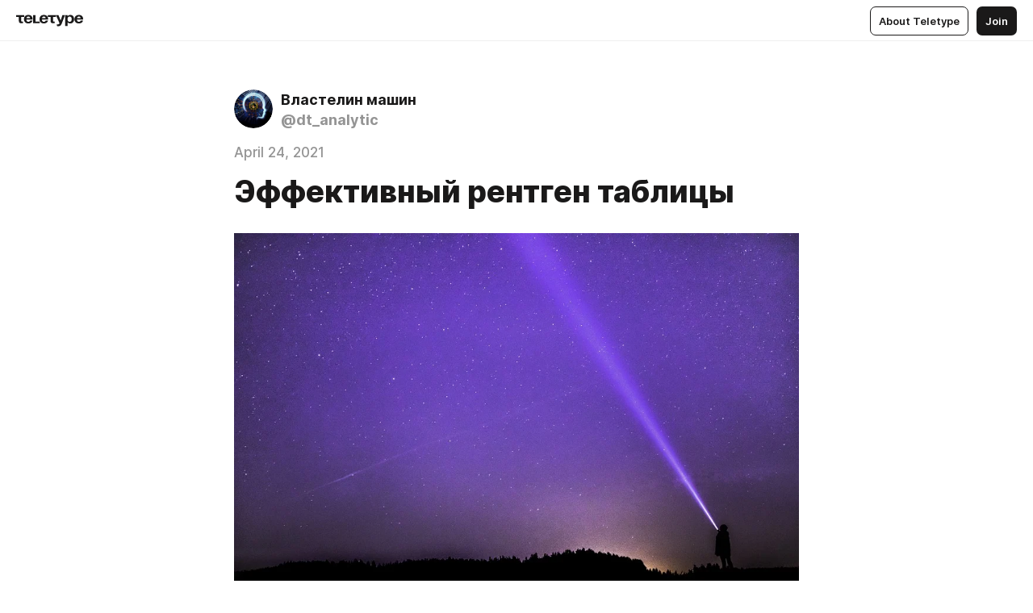

--- FILE ---
content_type: text/html
request_url: https://teletype.in/@dt_analytic/1N00RAQ_7
body_size: 11700
content:
<!DOCTYPE html>
<html  lang="en" data-theme="auto" data-head-attrs="lang,data-theme">

<head>
  
  <title>Эффективный рентген таблицы — Teletype</title><meta http-equiv="content-type" content="text/html; charset=UTF-8"><meta name="viewport" content="width=device-width, initial-scale=1, user-scalable=no"><meta name="apple-mobile-web-app-capable" content="yes"><meta name="apple-mobile-web-app-status-bar-style" content="default"><meta name="theme-color" content="#FFFFFF"><meta property="og:url" content="https://teletype.in/@dt_analytic/1N00RAQ_7"><meta property="og:site_name" content="Teletype"><meta property="tg:site_verification" content="g7j8/rPFXfhyrq5q0QQV7EsYWv4="><meta property="fb:app_id" content="560168947526654"><meta property="fb:pages" content="124472808071141"><meta property="twitter:card" content="summary_large_image"><link rel="canonical" href="https://teletype.in/@dt_analytic/1N00RAQ_7"><link rel="alternate" href="https://teletype.in/@dt_analytic/1N00RAQ_7" hreflang="x-default"><link rel="icon" type="image/x-icon" href="/favicon.ico"><link rel="icon" type="image/svg+xml" href="https://teletype.in/static/favicon.f39059fb.svg"><link rel="apple-touch-icon" href="https://teletype.in/static/apple-touch-icon.39e27d32.png"><link rel="search" type="application/opensearchdescription+xml" title="Teletype" href="https://teletype.in/opensearch.xml"><script src="https://yandex.ru/ads/system/context.js" async></script><script type="application/javascript">window.yaContextCb = window.yaContextCb || []</script><meta name="format-detection" content="telephone=no"><meta property="og:type" content="article"><meta name="author" content="Властелин машин"><meta name="description" content="Разберем возможности получения важных описательных характеристик таблицы в библиотеке Pandas, а затем соберем их вместе и напишем..."><meta property="author" content="Властелин машин"><meta property="og:updated_time" content="2021-04-24T11:53:00.810Z"><meta property="og:title" content="Эффективный рентген таблицы"><meta property="twitter:title" content="Эффективный рентген таблицы"><meta property="og:description" content="Разберем возможности получения важных описательных характеристик таблицы в библиотеке Pandas, а затем соберем их вместе и напишем..."><meta property="twitter:description" content="Разберем возможности получения важных описательных характеристик таблицы в библиотеке Pandas, а затем соберем их вместе и напишем..."><meta property="og:image" content="https://teletype.in/files/7c/e5/7ce55694-9b2a-4406-9f4f-bf232750ccf1.png"><meta property="twitter:image" content="https://teletype.in/files/7c/e5/7ce55694-9b2a-4406-9f4f-bf232750ccf1.png"><meta property="og:image:type" content="image/png"><meta property="og:image:width" content="1200"><meta property="og:image:height" content="630"><meta property="article:author" content="Властелин машин"><meta property="article:author_url" content="https://teletype.in/@dt_analytic"><meta property="article:published_time" content="2021-04-24T11:53:00.810Z"><meta property="article:modified_time" content="2021-04-24T11:53:00.810Z"><meta name="head:count" content="38"><script>window.__INITIAL_STATE__={"config":{"version":"4.41.13","app_version":"4.41.13-4102","build_number":4102,"app":{"name":"teletype","title":"Teletype","url":{"assets":"https:\u002F\u002Fteletype.in","media":"https:\u002F\u002Fteletype.in\u002Ffiles","site":"https:\u002F\u002Fteletype.in","api":"https:\u002F\u002Fteletype.in\u002Fapi","updater":"wss:\u002F\u002Fteletype.in\u002Fupdater","media_api":"https:\u002F\u002Fteletype.in\u002Fmedia"},"links":{"tos":"https:\u002F\u002Fjournal.teletype.in\u002Flegal","journal":"https:\u002F\u002Fjournal.teletype.in\u002F","privacy":"https:\u002F\u002Fjournal.teletype.in\u002Flegal-privacy","domains":"https:\u002F\u002Fjournal.teletype.in\u002Fdomains","features":"https:\u002F\u002Fjournal.teletype.in\u002Ffeatures","updates":"https:\u002F\u002Fjournal.teletype.in\u002F+updates","email":"mailbox@teletype.in","cloudtips":{"tos":"https:\u002F\u002Fstatic.cloudpayments.ru\u002Fdocs\u002FCloudTips\u002Fcloudtips_oferta_teletype.pdf","agreement":"https:\u002F\u002Fstatic.cloudpayments.ru\u002Fdocs\u002FCloudTips\u002Fcloudtips_agreement_teletype.pdf","policy":"https:\u002F\u002Fstatic.cloudpayments.ru\u002Fdocs\u002Fpolicy-cloudpayments.pdf"}},"service":{"metrika":"42100904","ga":"G-74SRE9LWC4","facebook_id":560168947526654,"facebook_pages":"124472808071141","facebook_redirect":"https:\u002F\u002Fteletype.in\u002F.fb-callback","google_id":"589698636327-74fehjo4inhlnkc237ulk51petqlem42.apps.googleusercontent.com","google_redirect":"https:\u002F\u002Fteletype.in\u002F.google-callback","vk_id":51923672,"vk_redirect":"https:\u002F\u002Fteletype.in\u002F.vk-callback","yandex_pay_id":"aca5092b-9bd5-4dd1-875e-0e0be05aff00","yandex_pay_env":"Production","yandex_pay_gw":"cloudpayments","yandex_pay_gw_id":null,"tg_iv":"g7j8\u002FrPFXfhyrq5q0QQV7EsYWv4=","tg_login":"TeletypeAppBot","tg_link":"https:\u002F\u002Ft.me\u002FTeletypeAppBot","twitch_id":"lxc0c8o0u0l42bo1smeno623bnlxhs","twitch_redirect":"https:\u002F\u002Fteletype.in\u002F.twitch-callback","apple_id":"in.teletype.web","apple_redirect":"https:\u002F\u002Fteletype.in\u002F.siwa","recaptcha":"6Lf-zgAVAAAAAJIxQX0tdkzpFySG2e607DdgqRF-","recaptcha_v2":"6Lfm6TEfAAAAAK_crKCAL3BUBLmdZnrsvOeTHMNj","yandes_pay_gw_id":""},"pushes":{"app_id":"9185fd40-8599-4ea3-a2e7-f4e88560970e","auto_register":false,"notify_button":false,"iframe_path":"pushes","subscribe_path":"pushes\u002Fsubscribe"},"domains":{"protocol":"http:","port":null},"articles_on_page":10,"max_users_topics":10,"max_menu_items":10,"max_user_blogs":5,"autosave_timeout":15000,"views_scrolls":null,"articles_reactions":{"default":["👍","👎"],"max_uniq":10},"comments":{"can_edit_period":300000,"autoupdate_period":15000,"max_depth":3,"compact_from":2,"thread_collapse":25,"whitelist":{"formats":["bold","italic","strike","code","link","code"],"items":["p","blockquote","pre","image","youtube","vimeo","rutube","vkvideo"]}},"media":{"accept":[{"ext":".jpg","type":"jpg","types":["image\u002Fjpeg"]},{"ext":".png","type":"png","types":["image\u002Fpng"]},{"ext":".gif","type":"gif","types":["image\u002Fgif"]}],"max_size":5242880,"max_userpic_size":1048576},"langs":{"aliases":{"ru":["ru","be","uk","ky","ab","mo","et","lv"],"en":["en"]},"default":"en"}},"data":{"ttl":{"account":60000,"blog_articles":600000,"app_settings":600000,"showcase":60000,"article":60000,"blog":5000,"search":5000,"unsplash":60000,"comments":15000,"notifications":60000,"emoji":10000000}}},"domain":null,"timezone":0,"lid":"c9ea01b1-b829-5c3c-a9d3-7bf0210c871f","url":"https:\u002F\u002Fteletype.in\u002F@dt_analytic\u002F1N00RAQ_7","account":{"_loading":false,"id":null,"blog_id":null,"blogs":null,"uri":null,"name":null,"userpic":null,"lang":null,"darkmode":null,"can_create_blog":null,"tfa_enabled":null,"popup_open":false,"wallet":{"loaded":false,"enabled":false,"available":false,"card":null,"balance":null,"receiver":null,"donations":{"params":{"from_date":null,"to_date":null,"blog_id":null},"total":0,"amount":0,"list":[]},"transactions":{"params":{"from_date":null,"to_date":null},"total":0,"amount":0,"list":[]},"payouts":{"params":{"from_date":null,"to_date":null},"total":0,"amount":0,"list":[]},"payout":{"open":false}}},"langs":{"lang":"en"},"app_settings":{"data":{"ad":{"params":{"article-under-text":{"id":"R-A-2565196-12","el":true,"disabled":true,"disableAdult":true,"exclude":[4102528]},"feed-article-under-text":{"id":"R-A-2565196-3","el":true},"article-floor":{"disabled":true,"type":"floorAd","platform":"touch","timeout":5000,"exclude":[4102528]},"blog-floor":{"disabled":true,"type":"floorAd","platform":"touch","timeout":5000,"exclude":[4102528]},"main-floor":{"disabled":true,"type":"floorAd","platform":"touch","timeout":10000},"blog-list":{"id":"R-A-2565196-13","el":true,"every":6,"start":1,"disableAdult":true,"exclude":[4102528]},"main-list":{"id":"R-A-2565196-14","el":true,"every":4},"main-trending-list":{"id":"R-A-2565196-14","disabled":true,"el":true,"every":4,"start":4},"main-following-list":{"id":"R-A-2565196-15","disabled":true,"el":true,"every":4,"start":4},"main-feed":{"id":"R-A-2565196-16","disabled":false,"type":"feed","el":true,"start":4,"every":0,"feedCardCount":4,"mobile":{"feedCardCount":4}},"article-feed":{"id":"R-A-2565196-17","disabled":false,"type":"feed","el":true,"feedCardCount":4,"disableAdult":true,"exclude":[4102528]},"article-above-text":{"id":"R-A-2565196-18","disabled":false,"el":true,"disableAdult":true,"exclude":[4102528]}},"exclude":[4102528]},"updater":{"enabled":true},"example_blogs":[65,71297,111029],"giphy":["https:\u002F\u002Fmedia4.giphy.com\u002Fmedia\u002Fv1.Y2lkPTU2YzQ5Mjdld2hxbXoybWQ0a2M3ZzltZmNyaHBqbjgzNnh3cWUxc3FzbXdmYnQweSZlcD12MV9naWZzX2dpZklkJmN0PWc\u002F14SAx6S02Io1ThOlOY\u002Fgiphy.gif","https:\u002F\u002Fmedia1.giphy.com\u002Fmedia\u002Fv1.Y2lkPTU2YzQ5MjdlaG5rN3lkMW1oOWpodXNnZGU2dmwyYnJrd2hlMmo1emlvbjEyOTZ1ZiZlcD12MV9naWZzX2dpZklkJmN0PWc\u002FLdOyjZ7io5Msw\u002Fgiphy.gif","https:\u002F\u002Fmedia1.giphy.com\u002Fmedia\u002Fv1.Y2lkPTU2YzQ5MjdlbjF5dTN3NTM0MTdya2x6MHU0dnNza3NudGVxbWR5dGN0Ynl5OWV3YSZlcD12MV9naWZzX2dpZklkJmN0PWc\u002FlptjRBxFKCJmFoibP3\u002Fgiphy-downsized.gif","https:\u002F\u002Fmedia1.giphy.com\u002Fmedia\u002Fv1.Y2lkPTU2YzQ5MjdlenlnaGFiejF6OGpsbXNxMDh6ZzFvZzBnOHQwemtnNzBqN2lwZ2VnbyZlcD12MV9naWZzX2dpZklkJmN0PWc\u002FLCdPNT81vlv3y\u002Fgiphy-downsized.gif","https:\u002F\u002Fmedia4.giphy.com\u002Fmedia\u002Fv1.Y2lkPTU2YzQ5MjdlajJxOGZwbHJ3bHNobzgwMWNzbDA4dnNzMXZvdnd3dnk2NWx2aWtucyZlcD12MV9naWZzX2dpZklkJmN0PWc\u002FbPdI2MXEbnDUs\u002Fgiphy.gif","https:\u002F\u002Fmedia4.giphy.com\u002Fmedia\u002Fv1.Y2lkPTU2YzQ5MjdlYnp2azkzY214aHAxY211cHVhM2pqdTBkYWx6NGFpb2FvdzlqN3BkbiZlcD12MV9naWZzX2dpZklkJmN0PWc\u002FEXmE33UEtfuQo\u002Fgiphy.gif","https:\u002F\u002Fmedia4.giphy.com\u002Fmedia\u002Fv1.Y2lkPTU2YzQ5MjdlZ3ZyODd2d2s1NHlhZjR4NGIzNW45ZHBicWdrNDhxZGpwc2ZqcHlvYiZlcD12MV9naWZzX2dpZklkJmN0PWc\u002FJLELwGi2ksYTu\u002Fgiphy.gif","https:\u002F\u002Fmedia3.giphy.com\u002Fmedia\u002Fv1.Y2lkPTU2YzQ5Mjdla3plYzZ2bDR5em9xYzh2YzNyMmwwODJzNG1veGxtZGtnN3I0eTQzciZlcD12MV9naWZzX2dpZklkJmN0PWc\u002F56t3lKn4Xym0DQ2Zn7\u002Fgiphy-downsized.gif","https:\u002F\u002Fmedia1.giphy.com\u002Fmedia\u002Fv1.Y2lkPTU2YzQ5MjdlbTMxYTl4ZGZzNHZ2cndwbjYyaDd1M25ocWVwa2lnbHNzM2RwMXBvYyZlcD12MV9naWZzX2dpZklkJmN0PWc\u002F3Jhdg8Qro5kMo\u002Fgiphy.gif","https:\u002F\u002Fmedia4.giphy.com\u002Fmedia\u002Fv1.Y2lkPTU2YzQ5MjdlcGluMnVtMXg2M2ZkZXNnbjRubmE2cTFsMnA4cGNxOGM2dTRnZG1oaCZlcD12MV9naWZzX2dpZklkJmN0PWc\u002F3osxYamKD88c6pXdfO\u002Fgiphy.gif","https:\u002F\u002Fmedia0.giphy.com\u002Fmedia\u002Fv1.Y2lkPTU2YzQ5MjdlcXEzcGx4dHZ3Y2c1cjVkNTR6NmYxdnR1aDZ5b3p3ZWhvY2U5bXcydyZlcD12MV9naWZzX2dpZklkJmN0PWc\u002FMOMKdGBAWJDmkYtBUW\u002Fgiphy-downsized.gif"],"unsplash":[{"url":"https:\u002F\u002Fimages.unsplash.com\u002Fphoto-1514583655782-0be6191fbd02?crop=entropy&cs=srgb&fm=jpg&ixid=M3w2MzEyfDB8MXxyYW5kb218fHx8fHx8fHwxNzY5MDI5MjAxfA&ixlib=rb-4.1.0&q=85","author":"James Lee","link":"https:\u002F\u002Funsplash.com\u002F@picsbyjameslee"}],"_loadTime":1769032054467},"loading":null},"articles":{"items":{"3350539":{"id":3350539,"uri":"1N00RAQ_7","created_at":"2021-04-24T11:53:00.810Z","published_at":"2021-04-24T11:53:00.808Z","last_edited_at":"2021-04-24T11:53:00.810Z","title":"Эффективный рентген таблицы","text":"\u003Cdocument\u003E\n\u003Cimage src=\"https:\u002F\u002Fteletype.in\u002Ffiles\u002F6e\u002F0c\u002F6e0cce84-0f44-4fde-9432-56a6ee113351.png\" size=\"column\" width=960 height=640 naturalWidth=960 naturalHeight=640\u003E\n\u003Ccaption\u003E\u003C\u002Fcaption\u003E\n\u003C\u002Fimage\u003E\n\u003Cp\u003EРазберем возможности получения важных описательных характеристик таблицы в библиотеке \u003Cstrong\u003EPandas\u003C\u002Fstrong\u003E, а затем соберем их вместе и напишем функцию для многократного использования. Она поможет сэкономить колоссальное время в будущем при изучении новых таблиц с данными, а также позволит своевременно выявлять в них малозаметные  ошибки.\u003C\u002Fp\u003E\n\u003Cp\u003EДля демонстрации работы будем использовать игрушечную таблицу (код для генерации представлен в конце статьи), содержащую информацию о поломках машин, а именно - тип машины, флаг наличия дефекта, дату поломки, дату поставки (начала эксплуатации), разницы между этими датами (в месяцах):\u003C\u002Fp\u003E\n\u003Cimage src=\"https:\u002F\u002Fteletype.in\u002Ffiles\u002Fd2\u002Fcb\u002Fd2cbacb7-d77f-4f17-8164-cf10d424c7da.png\" size=\"column\" width=761 height=341 naturalWidth=761 naturalHeight=341\u003E\n\u003Ccaption\u003E\u003C\u002Fcaption\u003E\n\u003C\u002Fimage\u003E\n\u003Cp\u003EПеречислим, какие общие сведения о колонках нас могут интересовать:\u003C\u002Fp\u003E\n\u003Cul\u003E\n\u003Cli\u003Eтип данных;\u003C\u002Fli\u003E\n\u003Cli\u003Eколичество уникальны значений;\u003C\u002Fli\u003E\n\u003Cli\u003Eсписок уникальных значений;\u003C\u002Fli\u003E\n\u003Cli\u003Eмаксимальное и минимальное значение;\u003C\u002Fli\u003E\n\u003Cli\u003Eмаксимальная и минимальная длина поля.\u003C\u002Fli\u003E\n\u003C\u002Ful\u003E\n\u003Cp\u003EТип данных можно получить с помощью свойства столбца \u003Cstrong\u003Edtype\u003C\u002Fstrong\u003E, уникальные значения посредством вызова метода \u003Cstrong\u003Edrop_duplicates\u003C\u002Fstrong\u003E, их число - вызвав свойство \u003Cstrong\u003Eshape\u003C\u002Fstrong\u003E. Остальные сведения извлекаются в зависимости от типа. В  \u003Cstrong\u003Eobject\u003C\u002Fstrong\u003E хранятся данные смешанного типа и строки, а с остальными грубо будем работать как с числами и датами. В результате, для диагностики столбца получим следующую функцию:\u003C\u002Fp\u003E\n\u003Cpre\u003Edef df_col_info(df_col):\n    info={}\n    info[&#x27;type&#x27;] = df_col.dtype\n    unique = df_col.drop_duplicates()\n    info[&#x27;uniq_num&#x27;] = unique.shape[0]\n    info[&#x27;uniq&#x27;] = unique\n\n    if df_col.dtype==&#x27;object&#x27;:\n        info[&#x27;len_max&#x27;] = df_col.str.len().max()\n        info[&#x27;len_min&#x27;] = df_col.str.len().min()\n        info[&#x27;min&#x27;] = df_col.astype(str).min()\n        info[&#x27;max&#x27;] = df_col.astype(str).max()\n    else:\n        info[&#x27;min&#x27;] = df_col.min()\n        info[&#x27;max&#x27;] = df_col.max()\n    return info\u003C\u002Fpre\u003E\n\u003Cp\u003EРассмотрим ее работу на примере вывода значения столбца \u003Cstrong\u003Eдата_поломки\u003C\u002Fstrong\u003E:\u003C\u002Fp\u003E\n\u003Cimage src=\"https:\u002F\u002Fteletype.in\u002Ffiles\u002Fce\u002Fcb\u002Fcecbb357-eb5b-4b13-94cd-f8b72ad43f87.png\" size=\"original\" width=681 height=62 naturalWidth=681 naturalHeight=62\u003E\n\u003Ccaption\u003E\u003C\u002Fcaption\u003E\n\u003C\u002Fimage\u003E\n\u003Cimage src=\"https:\u002F\u002Fteletype.in\u002Ffiles\u002F33\u002F90\u002F339066f2-1888-4109-8b0b-96cbfe494f0c.png\" size=\"column\" width=1384 height=238 naturalWidth=1384 naturalHeight=238\u003E\n\u003Ccaption\u003E\u003C\u002Fcaption\u003E\n\u003C\u002Fimage\u003E\n\u003Cp\u003E\u003C\u002Fp\u003E\n\u003Cp\u003EОбобщая применение \u003Cstrong\u003Edf_col_info\u003C\u002Fstrong\u003E для каждой колонки датафрейма создадим еще пару функций:\u003C\u002Fp\u003E\n\u003Cpre\u003Edef df_info(df):\n    return get_df_info(df, df_col_info)\n\ndef get_df_info(df, df_col_f):\n    info_d = {}\n    for col in df.columns:\n        info_d[col] = df_col_f(df[col])\n    return info_d\u003C\u002Fpre\u003E\n\u003Cp\u003EМожно было обойтись и одной функцией, но в последующих статьях скелет обхода столбцов и применения к ним заданной функции нам еще пригодится.\u003C\u002Fp\u003E\n\u003Cp\u003EНиже представляю код для генерации нашего набора данных:\u003C\u002Fp\u003E\n\u003Cp\u003E\u003C\u002Fp\u003E\n\u003Cpre\u003Eimport pandas as pd\nimport numpy as np\n# генерируем список типов машин\nnp.random.seed(0)\ncar_types = [&#x27;type1&#x27;, &#x27;type2&#x27;, &#x27;type3&#x27;, &#x27;type4&#x27;]\ncar_nums = np.random.randint(25, 100, size=len(car_types))\ncars_l = [[car_type]*car_num for car_type, car_num \\\n          in zip(car_types, car_nums)]    \ncars_l = [item for sub_l in cars_l for item in sub_l]\n# генерируем в случайном порядке флаги наличия поломок для машин разных типов\ndefects_num = [np.random.randint(car_num+1) for car_num in car_nums]\ndefects_ar = np.array([])\nfor i, car_num in enumerate(car_nums):\n    defects_car = np.zeros(car_num)\n    idx = np.random.choice(np.arange(car_num),size=defects_num[i], \n                           replace=False)\n    defects_car[idx]=1 \n    defects_ar = np.concatenate((defects_ar,defects_car))\n# формируем датафрейм\ndata = pd.DataFrame({&#x27;типы_машин&#x27;:cars_l, &#x27;наличие_дефекта&#x27;:defects_ar})\n# задаем даты поломок произвольно из заданного периода\ndefects_dates = pd.date_range(start=&#x27;2019-01-01&#x27;,end=&#x27;2020-12-31&#x27;,freq=&#x27;D&#x27;)   \nidx = np.random.choice(np.arange(len(defects_dates)), size=int(sum(defects_ar)),\n                       replace=True)\ndefects_dates_col=pd.Series(data=defects_dates[idx],\n                             index=data[data[&#x27;наличие_дефекта&#x27;]==1].index)\ndata[&#x27;дата_поломки&#x27;] = defects_dates_col\n# задаем в случайном порядке даты ввода в эксплуатацию машин\nstart_dates = pd.date_range(start=&#x27;2018-06-01&#x27;, end=&#x27;2019-01-01&#x27;, freq=&#x27;D&#x27;)\nidx = np.random.choice(np.arange(len(start_dates)), size=data.shape[0],\n                       replace=True)\ndata[&#x27;дата_поставки&#x27;] = pd.Series(data=start_dates[idx])\n# считаем разницу в месяцах между датами поломок и поставок машин\ndata[&#x27;разница&#x27;] = data[&#x27;дата_поломки&#x27;] - data[&#x27;дата_поставки&#x27;] \ndata[&#x27;разница&#x27;] = data[&#x27;разница&#x27;].map(lambda s: np.ceil(s.days\u002F30))\n# перемешиваем данные\ndata = data.sample(frac=1)\u003C\u002Fpre\u003E\n\u003C\u002Fdocument\u003E","cut_text":"Разберем возможности получения важных описательных характеристик таблицы в библиотеке Pandas, а затем соберем их вместе и напишем функцию для многократного использования. Она поможет сэкономить колоссальное время в будущем при изучении новых таблиц с данными, а также позволит своевременно выявлять в них малозаметные  ошибки.","cut_image":"https:\u002F\u002Fteletype.in\u002Ffiles\u002F6e\u002F0c\u002F6e0cce84-0f44-4fde-9432-56a6ee113351.png","cut_article_id":null,"sharing_title":null,"sharing_text":"Разберем возможности получения важных описательных характеристик таблицы в библиотеке Pandas, а затем соберем их вместе и напишем...","sharing_image":"https:\u002F\u002Fteletype.in\u002Ffiles\u002F7c\u002Fe5\u002F7ce55694-9b2a-4406-9f4f-bf232750ccf1.png","sharing_type":"image","comments_enabled":true,"reactions_enabled":true,"subscriptions_enabled":true,"donations_disabled":null,"reposts_enabled":true,"related_enabled":true,"sharing_enabled":true,"is_post":false,"visibility":"all","allow_indexing":true,"adult":false,"heading_style":{},"views":null,"comments":0,"reactions":0,"reposts":0,"author_id":542845,"creator_id":542845,"author":{"id":542845,"uri":"dt_analytic","domain":null,"domain_https":false,"name":"Властелин машин","userpic":"https:\u002F\u002Fimg4.teletype.in\u002Ffiles\u002F7c\u002Ff8\u002F7cf86c55-9652-482e-b44a-f31a7c42cf6b.png","list_style":null,"verified":false,"comments_enabled":true,"reactions_enabled":true,"reposts_enabled":true,"related_enabled":true,"show_teammates":true},"creator":{"id":542845,"uri":"dt_analytic","domain":null,"domain_https":false,"name":"Властелин машин","userpic":"https:\u002F\u002Fimg4.teletype.in\u002Ffiles\u002F7c\u002Ff8\u002F7cf86c55-9652-482e-b44a-f31a7c42cf6b.png","verified":false},"topics":null,"articles_mentions":[],"_loadTime":1769032054478}},"loading":false,"related":{},"donations":{"article_id":null,"data":null,"_loadTime":0}},"error":null,"defer":null,"inited":false,"user_ga":null,"user_ym":null,"dom":{"screens":{"medium":false,"tablet":false,"mobile":false},"darkmode":false,"is_safari":false},"feed":{"following":[],"trending":[],"trending_widget":[],"featured_blogs":[]},"articles_reactions":{"items":{},"loading":false},"articles_reposts":{"items":[]},"comments":{"loading":false,"items":{},"info":{}},"blogs":{"items":[],"blocked_teammates":[],"blocked_users":[],"subscribed_users":{"blog_id":null,"total":0,"list":[]},"subscriptions_users":{"blog_id":null,"total":0,"list":[]},"donations":{"blog_id":null,"stats":null,"data":null,"_loadTime":0},"settings":{"items":[],"suggests":{"teammates":[],"topics":[]},"tfa_list":[],"settings":{"open":false,"blog_id":null,"section":null},"new_blog":{"open":false}}},"blog_articles":{"loading":false,"items":{}},"search":{"loading":{"search":false,"suggest":false},"search":{"query":"","blog_id":null,"articles":[],"blogs":[],"offset":{"blogs":0,"articles":0},"total":{"blogs":0,"articles":0}},"suggest":[]},"drafts":{"items":[]},"imports":{"items":[],"loading":false},"emojis":{"data":[],"loading":null,"loadTime":0,"query":""},"varlamov":{"footer":[],"trending":[],"youtube":[],"socials":{},"about":{},"editorial":{},"banners":null,"donations":null,"_full":null,"_loaded":false,"_loadTime":0}};window.__PUBLIC_PATH__='https://teletype.in/';</script><link rel="modulepreload" crossorigin href="https://teletype.in/static/Article.c8d8b299.js"><link rel="stylesheet" href="https://teletype.in/static/Article.3e027f09.css"><link rel="modulepreload" crossorigin href="https://teletype.in/static/AD.9a634925.js"><link rel="stylesheet" href="https://teletype.in/static/AD.9ea140df.css"><link rel="modulepreload" crossorigin href="https://teletype.in/static/meta.d9ace638.js"><link rel="stylesheet" href="https://teletype.in/static/meta.d702ecc6.css"><link rel="modulepreload" crossorigin href="https://teletype.in/static/preloader.b86f9c9c.js"><link rel="stylesheet" href="https://teletype.in/static/preloader.0c891e69.css"><link rel="modulepreload" crossorigin href="https://teletype.in/static/ArticleCard.5f47752f.js"><link rel="stylesheet" href="https://teletype.in/static/ArticleCard.d179f8e6.css">
  <script type="module" crossorigin src="https://teletype.in/static/index.840c5e98.js"></script>
  <link rel="stylesheet" href="https://teletype.in/static/index.d1a8877c.css">
</head>

<body  class="" style="" data-head-attrs="class,style"><div id="app" style=""><div class="layout" data-v-21f40ab0><div class="menu" data-v-21f40ab0 data-v-658d3930><div class="menu__backdrop" data-v-658d3930></div><div class="menu__content" style="" data-v-658d3930><div class="menu__item" data-v-658d3930><a href="https://teletype.in/" class="menu__logo_image" data-v-658d3930><!--[--><svg xmlns="http://www.w3.org/2000/svg" width="84" height="16" fill="currentColor" viewBox="0 0 84 16" data-v-658d3930><path d="M0 1.288v2.11h3.368v5.18c0 2.302 1.368 2.782 3.367 2.782 1.263 0 1.79-.192 1.79-.192V9.153s-.316.096-.948.096c-.947 0-1.263-.288-1.263-1.15V3.397h3.579v-2.11H0Zm9.674 4.988c0 2.916 1.789 5.275 5.472 5.275 4.526 0 5.157-3.549 5.157-3.549h-2.947s-.315 1.535-2.104 1.535c-1.768 0-2.484-1.151-2.61-2.686h7.745s.021-.345.021-.575C20.408 3.36 18.746 1 15.146 1c-3.599 0-5.472 2.36-5.472 5.276Zm5.472-3.262c1.453 0 2.042.883 2.232 2.11h-4.652c.252-1.227.968-2.11 2.42-2.11Zm14.098 6.139h-5.367V1.288H20.93v9.976h8.314v-2.11Zm-.33-2.877c0 2.916 1.789 5.275 5.472 5.275 4.526 0 5.157-3.549 5.157-3.549h-2.947s-.315 1.535-2.104 1.535c-1.768 0-2.484-1.151-2.61-2.686h7.745s.021-.345.021-.575C39.648 3.36 37.986 1 34.386 1c-3.599 0-5.472 2.36-5.472 5.276Zm5.472-3.262c1.453 0 2.042.883 2.231 2.11h-4.651c.252-1.227.968-2.11 2.42-2.11Zm4.937-1.726v2.11h3.367v5.18c0 2.302 1.369 2.782 3.368 2.782 1.263 0 1.79-.192 1.79-.192V9.153s-.316.096-.948.096c-.947 0-1.263-.288-1.263-1.15V3.397h3.578v-2.11h-9.892Zm21.153 0H57.32l-2.168 6.58-2.673-6.58H49.32l4.42 9.976c-.421.92-.842 1.438-1.895 1.438a5.269 5.269 0 0 1-1.368-.191v2.206s.842.287 1.895.287c2.21 0 3.346-1.17 4.21-3.453l3.893-10.263Zm.312 13.429h2.947v-4.509h.105s.947 1.343 3.262 1.343c3.157 0 4.736-2.494 4.736-5.275C71.838 3.494 70.259 1 67.102 1c-2.42 0-3.368 1.63-3.368 1.63h-.105V1.289h-2.841v13.429Zm2.841-8.441c0-1.804.842-3.262 2.631-3.262 1.79 0 2.631 1.458 2.631 3.262 0 1.803-.842 3.261-2.63 3.261-1.79 0-2.632-1.458-2.632-3.261Zm8.637 0c0 2.916 1.789 5.275 5.472 5.275 4.525 0 5.157-3.549 5.157-3.549h-2.947s-.316 1.535-2.105 1.535c-1.768 0-2.483-1.151-2.61-2.686h7.746S83 6.506 83 6.276C83 3.36 81.337 1 77.738 1c-3.6 0-5.472 2.36-5.472 5.276Zm5.472-3.262c1.452 0 2.042.883 2.231 2.11h-4.651c.252-1.227.968-2.11 2.42-2.11Z"></path></svg><!--]--></a></div><div class="menu__split" data-v-658d3930></div><div class="menu__item" data-v-658d3930><!--[--><!----><div class="menu__buttons" data-v-658d3930><!--[--><!--]--><a href="https://teletype.in/about" class="button m_display_inline" data-v-658d3930 data-v-278085c1><!--[--><div class="button__content" data-v-278085c1><!--[--><!----><!--[--><span class="button__text" data-v-278085c1>About Teletype</span><!--]--><!----><!--]--></div><!----><!----><!--]--></a><a href="https://teletype.in/login?redir=/@dt_analytic/1N00RAQ_7" class="button m_type_filled m_display_inline" type="filled" data-v-658d3930 data-v-278085c1><!--[--><div class="button__content" data-v-278085c1><!--[--><!----><!--[--><span class="button__text" data-v-278085c1>Join</span><!--]--><!----><!--]--></div><!----><!----><!--]--></a><!----><!--[--><!--]--><!----><!----><!--[--><!--]--></div><!--]--></div></div><!----></div><div class="layout__content m_main article" data-v-21f40ab0><div class="article__container m_main" itemscope itemtype="http://schema.org/Article" data-v-21f40ab0><div class="article__section" data-v-21f40ab0><div id="bnr-article-above-text-0" data-index="0" class="bnr article__banner" style="" data-v-21f40ab0 data-v-7789da1a><!----></div></div><header class="article__header" data-v-21f40ab0><div class="article__status" data-v-21f40ab0><!----><!----></div><div class="article__author" data-v-21f40ab0><a href="https://teletype.in/@dt_analytic" class="article__author_link" data-v-21f40ab0><!--[--><div class="userpic m_size_auto article__author_userpic" data-v-21f40ab0 data-v-42729300><div class="userpic__pic" style="background-image:url(&#39;https://img4.teletype.in/files/7c/f8/7cf86c55-9652-482e-b44a-f31a7c42cf6b.png&#39;);" data-v-42729300></div></div><div class="article__author_content" data-v-21f40ab0><div class="article__author_name" data-v-21f40ab0><span class="article__author_name_value" data-v-21f40ab0>Властелин машин</span><!----></div><div class="article__author_username" data-v-21f40ab0>@dt_analytic</div></div><!--]--></a><div class="article__author_actions" data-v-21f40ab0><!----><!----></div></div><div class="article__badges" data-v-21f40ab0><!----><div class="article__badges_item" data-v-21f40ab0>April 24, 2021</div></div><h1 class="article__header_title" itemprop="headline" data-v-21f40ab0>Эффективный рентген таблицы</h1></header><article class="article__content text" itemprop="articleBody" data-v-21f40ab0><!--[--><figure class="m_column" itemscope itemtype="http://schema.org/ImageObject" data-node-id="1"><!----><!--[--><!--]--><div class="wrap"><!----><!--[--><noscript><img src="https://teletype.in/files/6e/0c/6e0cce84-0f44-4fde-9432-56a6ee113351.png" itemprop="contentUrl"></noscript><svg class="spacer" version="1.1" width="960" viewbox="0 0 960 640"></svg><!--]--><div class="loader"><div class="preloader m_central" data-v-1591c7b2><svg xmlns="http://www.w3.org/2000/svg" width="32" height="32" fill="currentColor" viewBox="0 0 32 32" class="icon" data-icon="preloader" data-v-1591c7b2 data-v-e1294fc0><path fill-rule="evenodd" d="M7.5 16a8.5 8.5 0 0111.156-8.077.5.5 0 11-.312.95A7.5 7.5 0 1023.5 16a.5.5 0 011 0 8.5 8.5 0 01-17 0z" clip-rule="evenodd"></path></svg></div></div></div><!--[--><!--[--><!----><!--]--><!--]--></figure><p data-node-id="3"><!----><!--[--><!--]--><!--[-->Разберем возможности получения важных описательных характеристик таблицы в библиотеке <strong data-node-id="4">Pandas</strong>, а затем соберем их вместе и напишем функцию для многократного использования. Она поможет сэкономить колоссальное время в будущем при изучении новых таблиц с данными, а также позволит своевременно выявлять в них малозаметные  ошибки.<!--]--></p><p data-node-id="5"><!----><!--[--><!--]--><!--[-->Для демонстрации работы будем использовать игрушечную таблицу (код для генерации представлен в конце статьи), содержащую информацию о поломках машин, а именно - тип машины, флаг наличия дефекта, дату поломки, дату поставки (начала эксплуатации), разницы между этими датами (в месяцах):<!--]--></p><figure class="m_column" itemscope itemtype="http://schema.org/ImageObject" data-node-id="6"><!----><!--[--><!--]--><div class="wrap"><!----><!--[--><noscript><img src="https://teletype.in/files/d2/cb/d2cbacb7-d77f-4f17-8164-cf10d424c7da.png" itemprop="contentUrl"></noscript><svg class="spacer" version="1.1" width="761" viewbox="0 0 761 341"></svg><!--]--><div class="loader"><div class="preloader m_central" data-v-1591c7b2><svg xmlns="http://www.w3.org/2000/svg" width="32" height="32" fill="currentColor" viewBox="0 0 32 32" class="icon" data-icon="preloader" data-v-1591c7b2 data-v-e1294fc0><path fill-rule="evenodd" d="M7.5 16a8.5 8.5 0 0111.156-8.077.5.5 0 11-.312.95A7.5 7.5 0 1023.5 16a.5.5 0 011 0 8.5 8.5 0 01-17 0z" clip-rule="evenodd"></path></svg></div></div></div><!--[--><!--[--><!----><!--]--><!--]--></figure><p data-node-id="8"><!----><!--[--><!--]--><!--[-->Перечислим, какие общие сведения о колонках нас могут интересовать:<!--]--></p><ul data-node-id="9"><!----><!--[--><!--]--><!--[--><li data-node-id="10"><!----><!--[--><!--]--><!--[-->тип данных;<!--]--></li><li data-node-id="11"><!----><!--[--><!--]--><!--[-->количество уникальны значений;<!--]--></li><li data-node-id="12"><!----><!--[--><!--]--><!--[-->список уникальных значений;<!--]--></li><li data-node-id="13"><!----><!--[--><!--]--><!--[-->максимальное и минимальное значение;<!--]--></li><li data-node-id="14"><!----><!--[--><!--]--><!--[-->максимальная и минимальная длина поля.<!--]--></li><!--]--></ul><p data-node-id="15"><!----><!--[--><!--]--><!--[-->Тип данных можно получить с помощью свойства столбца <strong data-node-id="16">dtype</strong>, уникальные значения посредством вызова метода <strong data-node-id="17">drop_duplicates</strong>, их число - вызвав свойство <strong data-node-id="18">shape</strong>. Остальные сведения извлекаются в зависимости от типа. В  <strong data-node-id="19">object</strong> хранятся данные смешанного типа и строки, а с остальными грубо будем работать как с числами и датами. В результате, для диагностики столбца получим следующую функцию:<!--]--></p><pre data-node-id="20">def df_col_info(df_col):
    info={}
    info[&#39;type&#39;] = df_col.dtype
    unique = df_col.drop_duplicates()
    info[&#39;uniq_num&#39;] = unique.shape[0]
    info[&#39;uniq&#39;] = unique

    if df_col.dtype==&#39;object&#39;:
        info[&#39;len_max&#39;] = df_col.str.len().max()
        info[&#39;len_min&#39;] = df_col.str.len().min()
        info[&#39;min&#39;] = df_col.astype(str).min()
        info[&#39;max&#39;] = df_col.astype(str).max()
    else:
        info[&#39;min&#39;] = df_col.min()
        info[&#39;max&#39;] = df_col.max()
    return info</pre><p data-node-id="21"><!----><!--[--><!--]--><!--[-->Рассмотрим ее работу на примере вывода значения столбца <strong data-node-id="22">дата_поломки</strong>:<!--]--></p><figure class="m_original" itemscope itemtype="http://schema.org/ImageObject" data-node-id="23"><!----><!--[--><!--]--><div class="wrap"><!----><!--[--><noscript><img src="https://teletype.in/files/ce/cb/cecbb357-eb5b-4b13-94cd-f8b72ad43f87.png" itemprop="contentUrl"></noscript><svg class="spacer" version="1.1" width="681" viewbox="0 0 681 62"></svg><!--]--><div class="loader"><div class="preloader m_central" data-v-1591c7b2><svg xmlns="http://www.w3.org/2000/svg" width="32" height="32" fill="currentColor" viewBox="0 0 32 32" class="icon" data-icon="preloader" data-v-1591c7b2 data-v-e1294fc0><path fill-rule="evenodd" d="M7.5 16a8.5 8.5 0 0111.156-8.077.5.5 0 11-.312.95A7.5 7.5 0 1023.5 16a.5.5 0 011 0 8.5 8.5 0 01-17 0z" clip-rule="evenodd"></path></svg></div></div></div><!--[--><!--[--><!----><!--]--><!--]--></figure><figure class="m_column" itemscope itemtype="http://schema.org/ImageObject" data-node-id="25"><!----><!--[--><!--]--><div class="wrap"><!----><!--[--><noscript><img src="https://teletype.in/files/33/90/339066f2-1888-4109-8b0b-96cbfe494f0c.png" itemprop="contentUrl"></noscript><svg class="spacer" version="1.1" width="1384" viewbox="0 0 1384 238"></svg><!--]--><div class="loader"><div class="preloader m_central" data-v-1591c7b2><svg xmlns="http://www.w3.org/2000/svg" width="32" height="32" fill="currentColor" viewBox="0 0 32 32" class="icon" data-icon="preloader" data-v-1591c7b2 data-v-e1294fc0><path fill-rule="evenodd" d="M7.5 16a8.5 8.5 0 0111.156-8.077.5.5 0 11-.312.95A7.5 7.5 0 1023.5 16a.5.5 0 011 0 8.5 8.5 0 01-17 0z" clip-rule="evenodd"></path></svg></div></div></div><!--[--><!--[--><!----><!--]--><!--]--></figure><p data-node-id="27"><!----><!--[--><!--]--><!--[--><!--]--></p><p data-node-id="28"><!----><!--[--><!--]--><!--[-->Обобщая применение <strong data-node-id="29">df_col_info</strong> для каждой колонки датафрейма создадим еще пару функций:<!--]--></p><pre data-node-id="30">def df_info(df):
    return get_df_info(df, df_col_info)

def get_df_info(df, df_col_f):
    info_d = {}
    for col in df.columns:
        info_d[col] = df_col_f(df[col])
    return info_d</pre><p data-node-id="31"><!----><!--[--><!--]--><!--[-->Можно было обойтись и одной функцией, но в последующих статьях скелет обхода столбцов и применения к ним заданной функции нам еще пригодится.<!--]--></p><p data-node-id="32"><!----><!--[--><!--]--><!--[-->Ниже представляю код для генерации нашего набора данных:<!--]--></p><p data-node-id="33"><!----><!--[--><!--]--><!--[--><!--]--></p><pre data-node-id="34">import pandas as pd
import numpy as np
# генерируем список типов машин
np.random.seed(0)
car_types = [&#39;type1&#39;, &#39;type2&#39;, &#39;type3&#39;, &#39;type4&#39;]
car_nums = np.random.randint(25, 100, size=len(car_types))
cars_l = [[car_type]*car_num for car_type, car_num \
          in zip(car_types, car_nums)]    
cars_l = [item for sub_l in cars_l for item in sub_l]
# генерируем в случайном порядке флаги наличия поломок для машин разных типов
defects_num = [np.random.randint(car_num+1) for car_num in car_nums]
defects_ar = np.array([])
for i, car_num in enumerate(car_nums):
    defects_car = np.zeros(car_num)
    idx = np.random.choice(np.arange(car_num),size=defects_num[i], 
                           replace=False)
    defects_car[idx]=1 
    defects_ar = np.concatenate((defects_ar,defects_car))
# формируем датафрейм
data = pd.DataFrame({&#39;типы_машин&#39;:cars_l, &#39;наличие_дефекта&#39;:defects_ar})
# задаем даты поломок произвольно из заданного периода
defects_dates = pd.date_range(start=&#39;2019-01-01&#39;,end=&#39;2020-12-31&#39;,freq=&#39;D&#39;)   
idx = np.random.choice(np.arange(len(defects_dates)), size=int(sum(defects_ar)),
                       replace=True)
defects_dates_col=pd.Series(data=defects_dates[idx],
                             index=data[data[&#39;наличие_дефекта&#39;]==1].index)
data[&#39;дата_поломки&#39;] = defects_dates_col
# задаем в случайном порядке даты ввода в эксплуатацию машин
start_dates = pd.date_range(start=&#39;2018-06-01&#39;, end=&#39;2019-01-01&#39;, freq=&#39;D&#39;)
idx = np.random.choice(np.arange(len(start_dates)), size=data.shape[0],
                       replace=True)
data[&#39;дата_поставки&#39;] = pd.Series(data=start_dates[idx])
# считаем разницу в месяцах между датами поломок и поставок машин
data[&#39;разница&#39;] = data[&#39;дата_поломки&#39;] - data[&#39;дата_поставки&#39;] 
data[&#39;разница&#39;] = data[&#39;разница&#39;].map(lambda s: np.ceil(s.days/30))
# перемешиваем данные
data = data.sample(frac=1)</pre><!--]--></article><!----><div class="articleInfo m_text article__info" data-v-21f40ab0 data-v-21587e5e><!----><!--[--><!--[--><div class="articleInfo-info" data-v-21587e5e><a href="https://teletype.in/@dt_analytic" class="articleInfo-item m_link" data-v-21587e5e><!--[--><span class="articleInfo-text" data-v-21587e5e>Властелин машин</span><!--]--></a></div><!----><!----><!----><!----><!----><!--]--><!--[--><!----><div class="articleInfo-info" data-v-21587e5e><div class="articleInfo-item" data-v-21587e5e><span class="articleInfo-text" data-v-21587e5e>April 24, 2021, 11:53</span></div></div><!----><!----><!----><!----><!--]--><!--[--><!----><!----><div class="articleInfo-info" data-v-21587e5e><div class="articleInfo-item" data-v-21587e5e><!----><span class="articleInfo-text" data-v-21587e5e>0</span><span data-v-21587e5e> views</span></div></div><!----><!----><!----><!--]--><!--[--><!----><!----><!----><!----><div class="articleInfo-info" data-v-21587e5e><div class="articleInfo-item" data-v-21587e5e><!----><span class="articleInfo-text" data-v-21587e5e>0</span><span data-v-21587e5e> reactions</span></div></div><!----><!--]--><!--[--><!----><!----><!----><div class="articleInfo-info" data-v-21587e5e><div class="articleInfo-item" data-v-21587e5e><!----><span class="articleInfo-text" data-v-21587e5e>0</span><span data-v-21587e5e> replies</span></div></div><!----><!----><!--]--><!--[--><!----><!----><!----><!----><!----><div class="articleInfo-info" data-v-21587e5e><div class="articleInfo-item" data-v-21587e5e><!----><span class="articleInfo-text" data-v-21587e5e>0</span><span data-v-21587e5e> reposts</span></div></div><!--]--><!--]--><!----><!----><!----><!----></div><div class="article__section" data-v-21f40ab0><button class="button m_icon m_type_flat article__section_button" new-tab="false" type="flat" data-v-21f40ab0 data-v-278085c1><div class="button__content" data-v-278085c1><!--[--><span class="button__icon" data-v-278085c1><!--[--><svg xmlns="http://www.w3.org/2000/svg" width="32" height="32" fill="currentColor" viewBox="0 0 32 32" class="icon" data-icon="repost" data-v-278085c1 data-v-e1294fc0><path fill-rule="evenodd" d="M9.541 21.416c0-.345.28-.625.625-.625h6.667c2.756 0 4.792-1.964 4.792-4.791a.625.625 0 0 1 1.25 0c0 3.53-2.609 6.041-6.042 6.041h-6.666a.625.625 0 0 1-.626-.625Zm.209-4.791A.625.625 0 0 1 9.125 16c0-3.53 2.609-6.041 6.042-6.041h6.666a.625.625 0 1 1 0 1.25h-6.666c-2.756 0-4.792 1.964-4.792 4.791 0 .346-.28.625-.625.625Z" clip-rule="evenodd"></path><path fill-rule="evenodd" d="M9.197 22.052A1.246 1.246 0 0 1 9 21.416c0-.277.12-.506.197-.634.09-.149.203-.292.316-.42.228-.257.517-.526.787-.76a18.995 18.995 0 0 1 1.062-.853l.019-.015.005-.003.002-.002.445.604-.445-.604a.75.75 0 0 1 .89 1.208l-.004.003-.016.012-.062.046a19.322 19.322 0 0 0-.913.737 7.203 7.203 0 0 0-.697.681 7.19 7.19 0 0 0 .698.681 17.417 17.417 0 0 0 .912.737l.062.047.016.011.003.003a.75.75 0 0 1-.888 1.208l.444-.604-.444.604-.003-.001-.005-.004-.02-.015a18.643 18.643 0 0 1-1.062-.853 8.67 8.67 0 0 1-.786-.76 2.963 2.963 0 0 1-.316-.42Zm1.272-.799.005.01a.043.043 0 0 1-.005-.01Zm.005.318a.06.06 0 0 1-.005.01l.005-.01ZM22.386 10c.077.127.198.356.198.633 0 .278-.12.507-.198.635-.09.148-.203.291-.316.42a8.663 8.663 0 0 1-.787.76 18.825 18.825 0 0 1-.991.8l-.07.053-.02.014-.005.004-.001.001-.446-.603.446.603a.75.75 0 0 1-.89-1.207l.004-.003.015-.012.063-.047a19.322 19.322 0 0 0 .912-.736 7.19 7.19 0 0 0 .698-.682 7.216 7.216 0 0 0-.698-.681 17.4 17.4 0 0 0-.912-.736l-.063-.047-.015-.012-.004-.002a.75.75 0 0 1 .889-1.209l-.445.604.445-.604.002.002.006.004.019.014a10.732 10.732 0 0 1 .315.241c.202.157.473.375.747.613.27.234.558.502.786.76.113.128.227.27.316.42Zm-1.272.797-.004-.01.004.01Zm-.004-.317a.055.055 0 0 1 .004-.01s0 .003-.004.01Z" clip-rule="evenodd"></path></svg><!--]--></span><!--[--><span class="button__text" data-v-278085c1>Repost</span><!--]--><!----><!--]--></div><!----><!----></button><button class="button m_icon m_type_flat article__section_button" new-tab="false" type="flat" data-v-21f40ab0 data-v-278085c1><div class="button__content" data-v-278085c1><!--[--><span class="button__icon" data-v-278085c1><!--[--><svg xmlns="http://www.w3.org/2000/svg" width="32" height="32" fill="currentColor" viewBox="0 0 32 32" class="icon" data-icon="share" data-v-278085c1 data-v-e1294fc0><path fill-rule="evenodd" d="M8.453 11.763c.448-.586 1.121-1.013 1.922-1.013h1.875a.75.75 0 0 1 0 1.5h-1.875c-.235 0-.5.123-.73.424-.23.302-.395.752-.395 1.28v8.591c0 .529.164.979.395 1.281.23.301.495.424.73.424h11.25c.235 0 .5-.123.73-.424.23-.302.395-.752.395-1.28v-8.591c0-.529-.164-.979-.395-1.281-.23-.301-.495-.424-.73-.424H19.75a.75.75 0 0 1 0-1.5h1.875c.8 0 1.474.427 1.922 1.013.448.587.703 1.364.703 2.191v8.591c0 .828-.255 1.605-.703 2.192-.448.587-1.121 1.013-1.922 1.013h-11.25c-.8 0-1.474-.427-1.922-1.013-.448-.587-.703-1.364-.703-2.191v-8.591c0-.828.255-1.605.703-2.192Z" clip-rule="evenodd"></path><path fill-rule="evenodd" d="M16 4.75c.21 0 .398.085.534.223l2.997 2.997a.75.75 0 1 1-1.06 1.06l-1.72-1.72v9.19a.75.75 0 0 1-1.5 0V7.311l-1.72 1.72a.75.75 0 0 1-1.06-1.061l2.999-3a.747.747 0 0 1 .53-.22Z" clip-rule="evenodd"></path></svg><!--]--></span><!--[--><span class="button__text" data-v-278085c1>Share</span><!--]--><!----><!--]--></div><!----><!----></button><!--[--><!----><!----><!--]--><!--[--><!--[--><!----><!----><!--]--><!--[--><!----><!----><!--]--><!----><!--]--></div></div><div class="article__container" data-v-21f40ab0><!----><!----><!----><div class="article__section" data-v-21f40ab0><div id="bnr-article-under-text-0" data-index="0" class="bnr article__banner" style="" data-v-21f40ab0 data-v-7789da1a><!----></div></div></div><!----><!----><div class="article__container" data-v-21f40ab0><div class="article__section" data-v-21f40ab0><div id="bnr-article-feed-0" data-index="0" class="bnr article__banner" style="" data-v-21f40ab0 data-v-7789da1a><!----></div></div></div><div id="bnr-article-floor-0" data-index="0" class="bnr" style="" data-v-21f40ab0 data-v-7789da1a><!----></div></div></div><!----><!----><!----><!----><!----><!----><!----><!----><!----><!----></div><script defer src="https://static.cloudflareinsights.com/beacon.min.js/vcd15cbe7772f49c399c6a5babf22c1241717689176015" integrity="sha512-ZpsOmlRQV6y907TI0dKBHq9Md29nnaEIPlkf84rnaERnq6zvWvPUqr2ft8M1aS28oN72PdrCzSjY4U6VaAw1EQ==" data-cf-beacon='{"version":"2024.11.0","token":"3ea6757c4ea14221878e92a334ec3849","server_timing":{"name":{"cfCacheStatus":true,"cfEdge":true,"cfExtPri":true,"cfL4":true,"cfOrigin":true,"cfSpeedBrain":true},"location_startswith":null}}' crossorigin="anonymous"></script>
</body>

</html>
